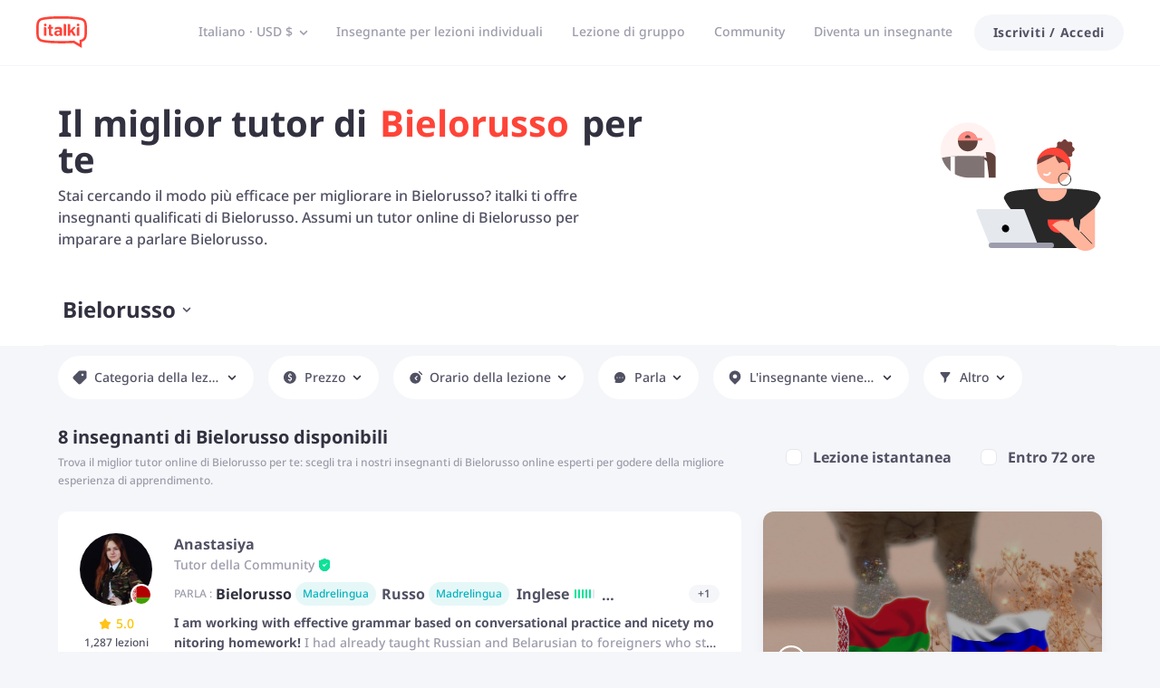

--- FILE ---
content_type: text/javascript
request_url: https://scdn.italki.com/ng/_next/static/chunks/89539.8e00e8e2db374557.js
body_size: 737
content:
"use strict";(self.webpackChunk_N_E=self.webpackChunk_N_E||[]).push([[89539],{89539:function(e,t,s){s.r(t);var a=s(52322),n=s(2784),r=s(87014),l=s(47346);let o=(0,n.memo)(e=>{let{searchStatistics:t,teacherType:s,isPhone:o,teachLanguage:c,welcomeSSRSEO:i,showLoading:u,hasResult:d,isInstantLesson:h,alsoSpeakFilterHelperStatus:m,shouldRecordCategoryOperate:x,isLogin:p,selectFavoriteTeacher:f,favoriteTeachersCount:H}=e,{t:w}=(0,r.$)(),M=(0,n.useMemo)(()=>"pro"===s?t.pro_count:"tutor"===s?t.tutor_count:t.pro_count+t.tutor_count,[s,t]);return u?(0,a.jsx)("div",{className:"loading mx-auto max-w-6xl w-full",children:(0,a.jsx)(l.Od,{active:!0,paragraph:{rows:o?3:1}})}):d?(0,a.jsx)("div",{className:"w-full",children:(0,a.jsxs)("div",{children:[(0,a.jsx)("div",{className:"flex md:items-center flex-col md:flex-row items-start",children:(0,a.jsx)("h2",{className:"text-lg font-bold leading-7 text-gray1","data-cy":"tec-title",children:p?(()=>{let e=11===m||12===m;return f?w("MHP327","{0} favorite {1} teachers",{0:H,1:w(c)}):h?w("MHP318","There are (0} teachers ready to start class in the next 5 minutes!",{0:M}):x&&e?w("MHP319","MHP319",{0:M}):e?w("MHP320","MHP320",{0:M}):x?w("MHP321","MHP321",{0:M}):w("MHP322","MHP322",{0:M})})():h?w("MHP318","There are (0} teachers ready to start class in the next 5 minutes!",{0:M}):w("UXD083","{0} {1} teachers avaliable",{0:M,1:w(c)})})}),f?null:(0,a.jsxs)("p",{className:"text-tiny leading-5 text-gray3 mb-0 mt-1 font-medium",children:[h?w("TE264","Note: Instant Lessons can't be canceled or rescheduled."):p?null:(null==i?void 0:i.sub)||w("SEO101","Find the best online {0} tutor for you: choose from our experienced {0} teachers online and get the best learning experience.",{0:w(c,c)}),h&&(0,a.jsx)("a",{className:"text-special4",target:"_blank",href:"https://www.italki.com/signin/sso?return_to=https://support.italki.com/hc/en-us/articles/4406345686041-How-to-Use-Instant-Lesson-to-Have-a-Lesson-Now-",children:w("TS944","Instant Lesson FAQ.")})]})]})}):(0,a.jsx)("div",{})});t.default=o}}]);
//# sourceMappingURL=89539.8e00e8e2db374557.js.map

--- FILE ---
content_type: text/javascript
request_url: https://scdn.italki.com/ng/_next/static/chunks/45070.2f818ea2a7340bf1.js
body_size: 687
content:
"use strict";(self.webpackChunk_N_E=self.webpackChunk_N_E||[]).push([[45070],{45070:function(e,t,n){n.r(t),n.d(t,{default:function(){return f}});var l=n(52322),r=n(2784),a=n(12524),s=n.n(a),o=n(47346),i=n(24706),c=n(85595),u=n(79727),d=r.memo(e=>{let{title:t,getPopupContainer:n,overlay:a,onVisibleChange:d,placement:p="bottomLeft",dataCy:f,icon:x,lightIcon:m,bordered:h,searchCount:j}=e,v=r.useRef(-1),w=r.useRef(null),[g,y]=r.useState(()=>!1),b=(0,u.Z)(),C=r.useCallback(()=>{y(!1),null==d||d(!1)},[]),N=()=>{window.clearTimeout(v.current)};r.useEffect(()=>{C()},[j]);let k=(0,l.jsx)("div",{className:"rounded-3",style:{maxHeight:b,overflowY:"auto",boxShadow:"0px 5px 14px 0px rgba(0, 40, 117, 0.05)"},onMouseEnter:N,children:a}),E=h||g;return(0,l.jsx)("div",{"data-cy":f,onMouseLeave:()=>{N(),v.current=window.setTimeout(()=>{g&&C()},50)},onMouseEnter:N,ref:w,children:(0,l.jsx)(o.GI,{popup:k,getPopupContainer:n,popupVisible:g,popupPlacement:p,offset:[0,10],autoAdjustOverflow:{adjustX:1,adjustY:0},children:(0,l.jsxs)("div",{className:s()("select-none flex items-center justify-center py-2 rounded-[24px] cursor-pointer h-12 hover:shadow-hover",{"px-3":x,"pl-5 pr-3":!x,"text-gray2":!E,"text-white":E,"bg-white":!E,"bg-gray2":E}),onClick:()=>{let e=!g;y(e),null==d||d(e)},children:[(0,l.jsx)("div",{className:"relative",children:E?m:x}),(0,l.jsx)("span",{className:"truncate ml-1 max-w-[140px]",children:t}),g?(0,l.jsx)(c.default,{className:"flex-none",fill:E?"white":"#313140"}):(0,l.jsx)(i.default,{className:"flex-none",fill:E?"white":"#313140"})]})})})}),p=n(87014),f=e=>{let{queryGroup:t,onFilterOverlayVisibleChange:n,getPupoCintainer:r,searchCount:a}=e,{t:s}=(0,p.$)();return(0,l.jsx)(l.Fragment,{children:Object.entries(t).map(e=>{var t;let[o,i]=e;return(0,l.jsx)("div",{className:"flex-none mx-2 first:mx-0 first:me-2 my-3",children:"overlay"===i.filterType?(0,l.jsx)(d,{title:"string"==typeof i.code?s(i.code,i.name):i.code,onVisibleChange:n,getPopupContainer:r,overlay:i.filter?(0,l.jsx)(l.Fragment,{children:null!==(t=i.filter)&&void 0!==t?t:""}):(0,l.jsx)(l.Fragment,{}),placement:i.placement,dataCy:i.dataCy,icon:i.icon,lightIcon:i.lightIcon,bordered:i.bordered,searchCount:a}):"radio"===i.filterType?i.filter:""},o)})})}}}]);
//# sourceMappingURL=45070.2f818ea2a7340bf1.js.map

--- FILE ---
content_type: image/svg+xml
request_url: https://scdn.italki.com/ng/static/image/teacherSearch/filter_more.svg
body_size: -178
content:
<svg width="24" height="24" viewBox="0 0 24 24" fill="none" xmlns="http://www.w3.org/2000/svg">
<path d="M6.73349 7.60852C6.22905 6.95069 6.69806 6 7.52703 6H16.473C17.302 6 17.771 6.95069 17.2666 7.60852L13.3 12.7811V14.2382C13.3 15.7882 12.4045 17.1987 11.0017 17.8582L10.7 18V12.7811L6.73349 7.60852Z" fill="#515164"/>
</svg>


--- FILE ---
content_type: image/svg+xml
request_url: https://scdn.italki.com/ng/static/image/teacherSearch/bg_logo.svg
body_size: 2939
content:
<svg width="180" height="149" viewBox="0 0 180 149" fill="none" xmlns="http://www.w3.org/2000/svg">
<path d="M125.133 123.824C113.864 123.826 102.83 120.619 93.3359 114.583C84.1676 108.754 76.8057 100.522 72.0548 90.8035C71.728 90.1349 71.6557 89.3629 71.902 88.6607C72.2268 87.64 72.7878 86.7094 73.54 85.9435C74.1445 85.2042 74.8882 84.5893 75.7296 84.1334C76.8687 83.4789 78.0963 82.9902 79.3749 82.682C82.1077 81.9563 85.5747 81.4162 90.3148 80.8677C93.96 80.5048 98.1526 80.142 102.71 79.7833C107.633 79.4205 118.751 79.239 124.951 79.239C131.15 79.239 142.451 79.4205 147.369 79.6019C151.519 79.7416 155.658 80.1036 159.769 80.6863C164.509 81.2306 167.972 81.7748 170.705 82.5005C172.047 82.7793 173.337 83.2693 174.524 83.952C175.366 84.4068 176.11 85.0218 176.714 85.762C177.443 86.6691 177.804 87.5763 178.352 88.6649C178.597 89.3655 178.527 90.133 178.201 90.8001C173.453 100.519 166.093 108.753 156.925 114.583C147.433 120.619 136.401 123.826 125.133 123.824Z" fill="#282829"/>
<path fill-rule="evenodd" clip-rule="evenodd" d="M91.5236 100.533H158.068L152.444 144.968H97.1482L91.5236 100.533Z" fill="#282829"/>
<path d="M108.823 79.4855C108.823 87.0672 114.969 93.2134 122.551 93.2134H127.658C135.264 93.2134 141.43 87.0477 141.43 79.4419C136.004 79.3272 129.132 79.239 124.771 79.239C120.563 79.239 114.099 79.3212 108.823 79.4855Z" fill="#FFB49C"/>
<circle r="2.35984" transform="matrix(-1 0 0 1 124.761 116.75)" fill="white"/>
<path d="M141.076 26.3217C140.145 24.516 137.564 24.516 136.634 26.3217C136.075 27.4067 134.813 27.9291 133.651 27.5571C131.716 26.9381 129.891 28.7637 130.51 30.6983C130.882 31.8608 130.359 33.1218 129.274 33.6808C127.469 34.6111 127.469 37.1928 129.274 38.1231C130.359 38.6821 130.882 39.9432 130.51 41.1056C129.891 43.0403 131.716 44.8658 133.651 44.2468C134.813 43.8748 136.075 44.3972 136.634 45.4822C137.564 47.2879 140.145 47.2879 141.076 45.4822C141.635 44.3972 142.896 43.8748 144.058 44.2468C145.993 44.8658 147.818 43.0403 147.199 41.1056C146.828 39.9432 147.35 38.6821 148.435 38.1231C150.241 37.1928 150.241 34.6111 148.435 33.6808C147.35 33.1218 146.828 31.8608 147.199 30.6983C147.818 28.7637 145.993 26.9381 144.058 27.5571C142.896 27.9291 141.635 27.4067 141.076 26.3217Z" fill="#773E39"/>
<path d="M126.586 74.2227C116.411 74.2227 108.162 65.9609 108.162 55.7693C108.162 45.5778 116.411 37.3159 126.586 37.3159C136.761 37.3159 145.01 45.5778 145.01 55.7693C145.01 65.9609 136.761 74.2227 126.586 74.2227Z" fill="#FFB49C"/>
<path d="M108.162 52.6789C108.27 50.4581 108.679 48.2634 109.378 46.1575C110.495 43.2293 112.329 40.6431 114.704 38.6468C117.079 36.6505 119.917 35.3111 122.944 34.7567C125.953 34.496 128.984 34.7327 131.919 35.4578C135.456 36.6991 138.525 39.0375 140.699 42.1465C143.343 45.9283 145.942 54.5522 144.192 59.2756C144.192 59.2756 132.076 55.7138 128.438 42.9627L108.176 52.8013C108.158 52.7589 108.162 52.7166 108.162 52.6789Z" fill="#773E39"/>
<path d="M132.076 68.9938C132.076 72.7469 135.111 75.7874 138.852 75.7874C142.594 75.7874 145.629 72.7469 145.629 68.9938C145.629 65.2407 142.594 62.2002 138.852 62.2002C135.111 62.2002 132.076 65.2407 132.076 68.9938Z" stroke="#282829"/>
<path fill-rule="evenodd" clip-rule="evenodd" d="M144.797 57.7075C141.927 49.9015 131.569 41.9426 123.05 41.9426C117.067 41.9426 111.718 44.6356 108.159 48.8689C109.989 40.3631 117.541 33.9885 126.58 33.9885C130.229 33.9885 133.635 35.027 136.52 36.8249C140.139 39.7141 143.109 43.5168 144.667 47.5489C145.16 49.2343 145.424 51.0173 145.424 52.8623C145.424 54.5373 145.206 56.1613 144.797 57.7075Z" fill="#FF4438"/>
<path d="M122.602 61.9343C122.003 63.0428 120.99 63.8699 119.783 64.2355C119.166 64.3668 118.528 64.3738 117.907 64.2561C117.287 64.1383 116.696 63.8981 116.17 63.5497" stroke="white" stroke-width="2" stroke-linecap="round" stroke-linejoin="round"/>
<circle r="5.98903" transform="matrix(-1 0 0 1 136.775 55.9483)" fill="#FFB49C"/>
<path d="M120.145 113.422H144.816V115.956C144.816 119.223 143.513 122.357 141.193 124.667C138.873 126.978 135.726 128.276 132.445 128.276C129.164 128.276 126.018 126.978 123.698 124.667C121.378 122.357 120.074 119.223 120.074 115.956V113.422H120.145Z" fill="#FF4338"/>
<path d="M108.79 140.211H55.5467L41.3376 104.847C40.8096 103.533 41.7771 102.102 43.1934 102.102H92.7344C93.5615 102.102 94.3033 102.611 94.6007 103.383L108.79 140.211Z" fill="#E5E8ED"/>
<rect x="55" y="139" width="72" height="6" rx="3" fill="#9C9CAC"/>
<path d="M75.3385 127.238C77.3379 126.299 78.1617 123.839 77.1786 121.743C76.1955 119.647 73.7777 118.709 71.7784 119.648C69.779 120.587 68.9552 123.048 69.9383 125.143C70.9214 127.239 73.3391 128.177 75.3385 127.238Z" fill="black"/>
<path d="M156.092 113.734L172.264 100.595V143.818L154.576 143.298L156.092 113.734Z" fill="#FFB49C"/>
<path d="M140.655 133.254L151.414 122.361L172.18 143.868C166.217 149.625 156.733 149.515 150.905 143.621L140.655 133.254Z" fill="#FFB49C"/>
<path d="M156.6 127.379L168.728 140.013" stroke="#282829" stroke-linecap="round" stroke-linejoin="round"/>
<path d="M147.746 111.516L150.216 124.291L144.893 125.32L143.452 117.868C142.884 114.929 144.806 112.085 147.746 111.516Z" fill="#FFB49C"/>
<path d="M125.126 119.81C130.618 113.475 140.205 112.792 146.54 118.284L151.865 122.901L141.921 134.371L125.126 119.81Z" fill="#FFB49C"/>
<path d="M2 36.8218C2 20.0755 15.5755 6.5 32.3218 6.5C49.0681 6.5 62.6436 20.0755 62.6436 36.8218V67.1436H32.3218C15.5756 67.1436 2 53.5681 2 36.8218Z" fill="#FFF2F1"/>
<mask id="mask0_362_11743" style="mask-type:alpha" maskUnits="userSpaceOnUse" x="2" y="6" width="61" height="62">
<path d="M2 36.8218C2 20.0755 15.5755 6.5 32.3218 6.5C49.0681 6.5 62.6436 20.0755 62.6436 36.8218V67.1436H32.3218C15.5756 67.1436 2 53.5681 2 36.8218Z" fill="white"/>
</mask>
<g mask="url(#mask0_362_11743)">
<path d="M33.8023 73.1763C41.3438 73.1787 56.2901 72.9753 62.6435 68.9123C68.997 64.8493 66.4918 57.0966 69.6533 50.2498C69.5851 49.9999 69.5084 49.7528 69.4261 49.5085C69.2077 48.8214 68.8313 48.195 68.327 47.6796C67.9231 47.1814 67.4252 46.7675 66.8616 46.4613C66.0995 46.0203 65.278 45.6913 64.4222 45.4844C62.5933 44.9959 60.2759 44.6324 57.1037 44.2632C54.6643 44.019 51.8556 43.7747 48.8055 43.5334C45.5141 43.2891 38.0707 43.167 33.9244 43.167C29.7781 43.167 22.2098 43.2891 18.9183 43.4113C16.1421 43.5052 13.3729 43.7488 10.623 44.1411C7.45079 44.5075 5.13058 44.8738 3.30168 45.3622C2.40332 45.5504 1.54058 45.8802 0.745768 46.3392C0.183032 46.6454 -0.313903 47.0593 -0.716755 47.5575C-1.15446 48.166 -1.52304 48.8213 -1.81576 49.5114C-1.90096 49.7556 -1.97481 49.9999 -2.04297 50.2498C1.1181 57.0958 6.17381 62.8931 12.5262 66.956C18.8785 71.019 26.2617 73.1776 33.8023 73.1763Z" fill="#807373"/>
<mask id="mask1_362_11743" style="mask-type:alpha" maskUnits="userSpaceOnUse" x="-3" y="43" width="73" height="31">
<path d="M33.8023 73.1763C41.3438 73.1787 59.3223 75.5021 65.6757 71.4391C72.0292 67.3761 66.4918 57.0966 69.6533 50.2498C69.5851 49.9999 69.5084 49.7528 69.4261 49.5085C69.2077 48.8214 68.8313 48.195 68.327 47.6796C67.9231 47.1814 67.4252 46.7675 66.8616 46.4613C66.0995 46.0203 65.278 45.6913 64.4222 45.4844C62.5933 44.9959 60.2759 44.6324 57.1037 44.2632C54.6643 44.019 51.8556 43.7747 48.8055 43.5334C45.5141 43.2891 38.0707 43.167 33.9244 43.167C29.7781 43.167 22.2098 43.2891 18.9183 43.4113C16.1421 43.5052 13.3729 43.7488 10.623 44.1411C7.45079 44.5075 5.13058 44.8738 3.30168 45.3622C2.40332 45.5504 1.54058 45.8802 0.745768 46.3392C0.183032 46.6454 -0.313903 47.0593 -0.716755 47.5575C-1.15446 48.166 -1.52304 48.8213 -1.81576 49.5114C-1.90096 49.7556 -1.97481 49.9999 -2.04297 50.2498C1.1181 57.0958 6.17381 62.8931 12.5262 66.956C18.8785 71.019 26.2617 73.1776 33.8023 73.1763Z" fill="#282829"/>
</mask>
<g mask="url(#mask1_362_11743)">
<rect x="12.875" y="43.1702" width="4.73781" height="28.0321" fill="white"/>
<rect x="50.3826" y="43.1702" width="4.73781" height="28.0321" fill="white"/>
</g>
<path d="M31.9122 38.1869C37.9086 38.1869 42.7697 33.3258 42.7697 27.3294C42.7697 21.333 37.9086 16.4719 31.9122 16.4719C25.9158 16.4719 21.0547 21.333 21.0547 27.3294C21.0547 33.3258 25.9158 38.1869 31.9122 38.1869Z" fill="#5F423B"/>
<path fill-rule="evenodd" clip-rule="evenodd" d="M38.2397 18.1746C40.0669 19.4839 41.451 21.3171 42.2106 23.4293H46.632C47.3952 23.4293 48.0139 24.0479 48.0139 24.8111C48.0139 25.5743 47.3952 26.193 46.632 26.193H22.1533C21.3902 26.193 20.7715 25.5743 20.7715 24.8111C20.7715 24.3017 21.0471 23.8567 21.4573 23.6171H21.3008C22.0447 21.4258 23.4563 19.5225 25.3373 18.1746C27.2184 16.8267 29.4744 16.1018 31.7885 16.1018C34.1027 16.1018 36.3587 16.8267 38.2397 18.1746ZM31.8265 20.2707C33.5709 20.2707 34.9851 21.6848 34.9851 23.4292H28.668C28.668 21.6848 30.0821 20.2707 31.8265 20.2707Z" fill="#FF8E87"/>
<path d="M52.9045 47.4502L63.6927 45.6559L68.2936 73.3185L56.1664 74.618L52.9045 47.4502Z" fill="#5F423B"/>
<path d="M48.9998 46.0217C49.9772 44.8132 51.7494 44.6258 52.958 45.6033L56.4794 48.4515L54.7095 50.6398L48.9998 46.0217Z" fill="#5F423B"/>
<path d="M64.0311 48.0615C63.2067 42.2797 57.8755 38.2434 52.0868 39.0186L51.7523 39.0634L53.2412 49.5064L64.0311 48.0615Z" fill="#5F423B"/>
</g>
</svg>


--- FILE ---
content_type: image/svg+xml
request_url: https://scdn.italki.com/ng/static/image/teacherSearch/filter_teacher_also_speaks_v2.svg
body_size: 89
content:
<svg width="24" height="24" viewBox="0 0 24 24" fill="none" xmlns="http://www.w3.org/2000/svg">
<path fill-rule="evenodd" clip-rule="evenodd" d="M6 12C6 8.68629 8.68629 6 12 6C15.3137 6 18 8.68629 18 12C18 15.3137 15.3137 18 12 18C11.5922 18 10.5366 17.9972 9.4937 17.9547C8.97284 17.9335 8.44867 17.9021 8.00712 17.8553C7.78652 17.8319 7.58083 17.8041 7.40351 17.7705C7.2336 17.7383 7.06107 17.6957 6.92288 17.6332C6.78451 17.5706 6.59993 17.4545 6.51617 17.235C6.42669 17.0005 6.50504 16.7928 6.5725 16.674C6.63927 16.5565 6.73297 16.4564 6.8086 16.3822C6.88055 16.3115 6.96255 16.2394 7.03511 16.1756L7.03515 16.1756L7.05601 16.1572C7.21723 16.0152 7.3249 15.914 7.38292 15.832C6.51956 14.7928 6 13.4565 6 12ZM9 12.75C9.34518 12.75 9.625 12.4702 9.625 12.125C9.625 11.7798 9.34518 11.5 9 11.5C8.65482 11.5 8.375 11.7798 8.375 12.125C8.375 12.4702 8.65482 12.75 9 12.75ZM12 12.75C12.3452 12.75 12.625 12.4702 12.625 12.125C12.625 11.7798 12.3452 11.5 12 11.5C11.6548 11.5 11.375 11.7798 11.375 12.125C11.375 12.4702 11.6548 12.75 12 12.75ZM15.625 12.125C15.625 12.4702 15.3452 12.75 15 12.75C14.6548 12.75 14.375 12.4702 14.375 12.125C14.375 11.7798 14.6548 11.5 15 11.5C15.3452 11.5 15.625 11.7798 15.625 12.125Z" fill="#515164"/>
</svg>


--- FILE ---
content_type: text/javascript
request_url: https://scdn.italki.com/ng/_next/static/chunks/46906.29519a075914924a.js
body_size: 2735
content:
(self.webpackChunk_N_E=self.webpackChunk_N_E||[]).push([[46906],{46906:function(e,t,r){"use strict";r.r(t);var n=r(52322),i=r(2784),l=r(47346),a=r(75455),c=r(30164),o=r(87014),u=r(7050),s=r.n(u),d=r(98899),h=r.n(d);let p={...s(),...h()};t.default=(0,i.memo)(e=>{var t,r;let{originalLanguage:i,languageData:u,page:s,searchParams:d,filterSSRSEO:h,onPopularLanguageChange:f,getPopupContainer:_,overlayStyle:g,isPhone:m}=e,{t:T}=(0,o.$)();return(0,n.jsx)(l.X2,{id:"teacher-banner",children:(0,n.jsx)(l.JX,{className:"bg-white",span:24,style:{zIndex:4,minHeight:0},children:(0,n.jsxs)("div",{className:p.teachFilter,children:[(0,n.jsx)(c.Z,{page:s,dataCy:"ts_popular_language",originalLanguage:i,defaultOptions:null!==(t=null==u?void 0:u.popular)&&void 0!==t?t:[],otherOptions:null!==(r=null==u?void 0:u.other_language)&&void 0!==r?r:[],defaultValue:d.params,filterSSRSEO:h,placeholder:T("TE18"),search:f,getPopupContainer:_,overlayStyle:g,isPhone:m}),(0,n.jsx)(a.default,{width:180,height:150,lazyLoad:!1,className:"mt-4 sm:hidden",src:"/static/image/teacherSearch/bg_logo.svg"})]})})})})},30164:function(e,t,r){"use strict";r.d(t,{Z:function(){return g}});var n,i,l=r(52322),a=r(87014),c=r(2784),o=r(96843),u=r.n(o),s=r(19416),d=r.n(s),h=r(30155).jU?c.useLayoutEffect:c.useEffect;let p="undefined"!=typeof document;p&&(null===(i=document.body)||void 0===i||null===(n=i.style)||void 0===n||n.webkitLineClamp),p&&window.requestAnimationFrame;var f=e=>{let{text:t,dangerouslyUseInnerHTML:r,maxLine:n=1,visibleLine:i,maxHeight:a,visibleHeight:o,ellipsis:u,ellipsisNode:s,endExcludes:d=[],onReflow:f,onEllipsisClick:_}=e,g=void 0===i?n:i,m=(0,c.useRef)(!1),T=(0,c.useRef)(null),y=(0,c.useRef)(null),v=(0,c.useRef)(null),x=(0,c.useRef)(0);function S(e,t){f&&"function"==typeof f&&f(e,t)}let C=(0,c.useCallback)(()=>{if(!T.current||!y.current||!v.current||m.current||(v.current.style.display="none",r?y.current.innerHTML=t:y.current.innerText=t,!u))return;let e=void 0===a?x.current*n:a,i=void 0===o?void 0===a?x.current*g:a:o;if(T.current.getBoundingClientRect().height<=Math.max(e,i)){S(!1,t);return}m.current=!0,v.current.style.display="inline",r?(function e(t){if(p){if(t.nodeType===Node.TEXT_NODE){if(t.textContent){var r;null===(r=t.parentNode)||void 0===r||r.replaceChild(function(e){let t=document.createElement("span");return t.className="__react-ellipsis-js-content-text",t.textContent=e,t}(t.textContent),t)}}else t.childNodes.forEach(t=>{e(t)})}}(y.current),function e(t,r,n){let i=r.childNodes;if(1===i.length){let l=i[0];if(l.nodeType===Node.TEXT_NODE)k(t,r,n);else{let i=l.innerHTML;l.innerHTML="";let{height:a}=t.getBoundingClientRect();if(a>n){r.removeChild(l),S(!0,r.innerHTML);return}l.innerHTML=i,e(t,l,n)}}else{let l=[].slice.call(i);r.innerHTML="";let a=0;for(;a<l.length;){r.appendChild(l[a]);let{height:e}=t.getBoundingClientRect();if(e>n)break;a++}r.childNodes[a]&&e(t,r.childNodes[a],n)}}(T.current,y.current,i)):k(T.current,y.current,i),m.current=!1},[t,u,r,n,i,a,o,s,d]);function k(e,t,r){let n=t.textContent||"",i="",l=0,a=n.length;for(;l<a;){let c=Math.floor((l+a)/2);if(l===c)break;let o=n.slice(l,c);t.innerText=i+o;let{height:u}=e.getBoundingClientRect();u>r?a=c:(i+=o,l=c)}for(;d.includes(i[i.length-1]);)i=i.slice(0,-1);t.innerText=i,S(!0,i)}return h(()=>{T.current&&(x.current=function(e){var t;let r=(t="line-height",window.getComputedStyle||(window.getComputedStyle=function(e){return this.getPropertyValue=function(t){let r=/(-([a-z]){1})/g;return"float"===t&&(t="styleFloat"),r.test(t)&&(t=t.replace(r,function(){return arguments[2].toUpperCase()})),e.currentStyle&&e.currentStyle[t]?e.currentStyle[t]:null},this}),window.getComputedStyle(e,null).getPropertyValue(t));if("normal"===r){let t=document.createElement("span");t.style.width="300px",t.style.position="absolute",t.style.visibility="hidden",t.innerText="test",e.appendChild(t);let r=t.clientHeight;return e.removeChild(t),1.1*r}return parseInt(r)}(T.current)),C()},[C]),(0,l.jsxs)("div",{ref:T,children:[(0,l.jsx)("span",{ref:y}),(0,l.jsx)("span",{ref:v,onClick:function(){_&&"function"==typeof _&&_()},children:s})]})};let _={...u(),...d()};var g=e=>{let{t}=(0,a.$)(),r=(0,c.useRef)(null),n=(null==e?void 0:e.page)||1,{title:i,desc:o}=(null==e?void 0:e.filterSSRSEO)||{},[u,s]=(0,c.useState)(!1),d=(0,c.useMemo)(()=>e.defaultValue?t(e.defaultValue):t("english"),[t,e.defaultValue]),h=(0,c.useMemo)(()=>-1!==e.originalLanguage.indexOf("speaking"),[e.originalLanguage]);return(0,l.jsx)(l.Fragment,{children:(0,l.jsxs)("div",{ref:r,style:{backgroundColor:"white",maxWidth:"648px"},id:"popular_language",children:[(0,l.jsx)("h1",{className:"cursor-default font-bold sm:text-[20px] md:text-3xl sm:leading-7 md:leading-10 text-gray1",dangerouslySetInnerHTML:{__html:n>1?i||t(h?"TS950":"TS945","The best {1}{0} tutor for you",{0:'<span class="iamlearn capitalize px-1 '.concat(_.red,'">\n                    ').concat(d,"\n                  </span>"),1:""})+" | "+t("TSXXX"," page {0}",{0:n}):i||t(h?"TS950":"TS945","The best {1}{0} tutor for you",{0:'<span class="iamlearn capitalize px-1 '.concat(_.red,'">\n                    ').concat(d,"\n                  </span>"),1:""})}}),(0,l.jsx)("div",{className:"cursor-default font-medium sm:text-tiny md:text-base text-gray2 sm:leading-4dot5 md:leading-6 mt-2",children:e.isPhone?(0,l.jsx)(f,{text:o||t(h?"TS951":"TS946","Looking for a great way to improve your {0}? italki provides you with qualified {0} teachers. Hire an online {0} tutor to help you learn {2}{0}.",{0:d,1:"",2:""}),ellipsis:!u,maxLine:2,visibleLine:2,ellipsisNode:(0,l.jsxs)("span",{children:["...",(0,l.jsx)("span",{className:"text-special4",children:t("TP173")})]}),onEllipsisClick:()=>{s(!0)}}):o||t(h?"TS951":"TS946","Looking for a great way to improve your {0}? italki provides you with qualified {0} teachers. Hire an online {0} tutor to help you learn {2}{0}.",{0:d,1:"",2:""})})]})})}},30155:function(e,t,r){"use strict";function n(e){for(var t=[],r=1;r<arguments.length;r++)t[r-1]=arguments[r];e&&e.addEventListener&&e.addEventListener.apply(e,t)}function i(e){for(var t=[],r=1;r<arguments.length;r++)t[r-1]=arguments[r];e&&e.removeEventListener&&e.removeEventListener.apply(e,t)}r.d(t,{S1:function(){return i},jU:function(){return l},on:function(){return n}});var l=!0},98899:function(e){e.exports={teachFilter:"TeacherSearch_v2_teachFilter__pt3Ts"}},19416:function(e){e.exports={red:"index_v2_red__nWFDR",filterMask:"index_v2_filterMask__5MGTE"}},96843:function(e){e.exports={"bg-green":"TeacherSearch_bg-green__Z2IEU",teacherFilterBar:"TeacherSearch_teacherFilterBar__MIMjk",teachFilter:"TeacherSearch_teachFilter__TRc8X",hasActivityTeachFilter:"TeacherSearch_hasActivityTeachFilter__XfcNU",filterMask:"TeacherSearch_filterMask__iYarX",teacherFilterTitle:"TeacherSearch_teacherFilterTitle__8hoOu",overlay:"TeacherSearch_overlay__ub704",teachFilterOption:"TeacherSearch_teachFilterOption__Aphuy",mobileTeachFilterOption:"TeacherSearch_mobileTeachFilterOption__q_7Ed",checkboxFilter:"TeacherSearch_checkboxFilter__Bq5A4",sliderFilter:"TeacherSearch_sliderFilter__4u_3f",timeFilter:"TeacherSearch_timeFilter__puldt",timeFilterWeek:"TeacherSearch_timeFilterWeek__hINhH",mobileKeywordSearch:"TeacherSearch_mobileKeywordSearch__y_vI1",popupTitle:"TeacherSearch_popupTitle__19tui",checkedSilderColor:"TeacherSearch_checkedSilderColor__PPceB",uncheckedSilderColor:"TeacherSearch_uncheckedSilderColor__Fw5JC"}}}]);
//# sourceMappingURL=46906.29519a075914924a.js.map

--- FILE ---
content_type: text/javascript
request_url: https://scdn.italki.com/ng/_next/static/chunks/19214.71fb69d955378ed0.js
body_size: 612
content:
"use strict";(self.webpackChunk_N_E=self.webpackChunk_N_E||[]).push([[19214],{19214:function(e,t,l){l.r(t);var a=l(52322),r=l(2784),n=l(25237),i=l.n(n),o=l(75455);let s=i()(()=>Promise.all([l.e(88745),l.e(79152),l.e(96430)]).then(l.bind(l,12606)),{loadableGenerated:{webpack:()=>[12606]},ssr:!0}),d=(0,r.memo)(e=>{let{teacherInfo:t,userInfo:l,courseInfo:n,curPlayVideo:i,setCurPlayVideo:d,curFloatCardTranslateY:c,canBookTrialLesson:u,teachLanguage:h}=e,m=(0,r.useMemo)(()=>{var e,t,l;let a=null===(e=document)||void 0===e?void 0:e.getElementById("teacher-card-first");if(!a)return 192;let r=null==a?void 0:null===(l=a.parentElement)||void 0===l?void 0:null===(t=l.parentElement)||void 0===t?void 0:t.querySelectorAll("a");if(!r)return 192;let n=(null==r?void 0:r.length)||0;if(n<2)return 192;let i=r[n-1].firstElementChild;if(!i)return 192;let o=i.getBoundingClientRect(),s=a.getBoundingClientRect();return Math.ceil(o.top-s.top)+Math.ceil(o.height)-512===c?300:192},[c]);return(0,a.jsxs)("div",{id:"teacher-cards-new-right-float",className:"ms-6 bg-white  hidden lg:block relative rounded-3 shadow-popup z-[1]",style:{transform:"translate3d(0,".concat(c,"px,0)"),maxWidth:374,width:374,transition:"transform .4s",willChange:"transform"},children:[(0,a.jsx)("img",{src:(0,o.formatImageSrc)("/static/image/teacherSearch/polygon-arrow.svg"),alt:"",className:"absolute left-[-18px] rtl:left-auto rtl:right-[-18px] rtl:rotate-180",style:{top:m,transition:"top .4s"}}),(0,a.jsx)(s,{teachLanguage:h,lazyload:!1,canBookTrialLesson:u,teacherInfo:t,userInfo:l,courseInfo:n,curPlayVideo:i,setCurPlayVideo:d})]})});d.displayName="RightFloatTeacherCard",t.default=d}}]);
//# sourceMappingURL=19214.71fb69d955378ed0.js.map

--- FILE ---
content_type: text/javascript
request_url: https://scdn.italki.com/ng/_next/static/chunks/pages/teachers/%5B%5B...params%5D%5D-83694a45a579e704.js
body_size: 3293
content:
(self.webpackChunk_N_E=self.webpackChunk_N_E||[]).push([[40514],{61173:function(e,t){"use strict";var r=this&&this.__awaiter||function(e,t,r,n){return new(r||(r=Promise))(function(i,a){function o(e){try{c(n.next(e))}catch(e){a(e)}}function u(e){try{c(n.throw(e))}catch(e){a(e)}}function c(e){var t;e.done?i(e.value):((t=e.value)instanceof r?t:new r(function(e){e(t)})).then(o,u)}c((n=n.apply(e,t||[])).next())})},n=this&&this.__generator||function(e,t){var r,n,i,a,o={label:0,sent:function(){if(1&i[0])throw i[1];return i[1]},trys:[],ops:[]};return a={next:u(0),throw:u(1),return:u(2)},"function"==typeof Symbol&&(a[Symbol.iterator]=function(){return this}),a;function u(a){return function(u){return function(a){if(r)throw TypeError("Generator is already executing.");for(;o;)try{if(r=1,n&&(i=2&a[0]?n.return:a[0]?n.throw||((i=n.return)&&i.call(n),0):n.next)&&!(i=i.call(n,a[1])).done)return i;switch(n=0,i&&(a=[2&a[0],i.value]),a[0]){case 0:case 1:i=a;break;case 4:return o.label++,{value:a[1],done:!1};case 5:o.label++,n=a[1],a=[0];continue;case 7:a=o.ops.pop(),o.trys.pop();continue;default:if(!(i=(i=o.trys).length>0&&i[i.length-1])&&(6===a[0]||2===a[0])){o=0;continue}if(3===a[0]&&(!i||a[1]>i[0]&&a[1]<i[3])){o.label=a[1];break}if(6===a[0]&&o.label<i[1]){o.label=i[1],i=a;break}if(i&&o.label<i[2]){o.label=i[2],o.ops.push(a);break}i[2]&&o.ops.pop(),o.trys.pop();continue}a=t.call(e,o)}catch(e){a=[6,e],n=0}finally{r=i=0}if(5&a[0])throw a[1];return{value:a[0]?a[1]:void 0,done:!0}}([a,u])}}};Object.defineProperty(t,"__esModule",{value:!0}),t.browserABTestFetch=t.browserABTestGetGroup=void 0;var i=function(e){for(var t=e+"=",r=document.cookie.split(";"),n=0;n<r.length;n++){for(var i=r[n];" "==i.charAt(0);)i=i.substring(1,i.length);if(0==i.indexOf(t))return i.substring(t.length,i.length)}return null};t.browserABTestGetGroup=i,t.browserABTestFetch=function(e){return r(void 0,void 0,void 0,function(){var t,r;return n(this,function(n){switch(n.label){case 0:t={data:null,error:null},n.label=1;case 1:return n.trys.push([1,3,,4]),[4,e().then(function(e){e&&(t.data=e,e.forEach(function(e){var t=i(e.experiment_name);t&&t===e.group||(document.cookie=e.experiment_name+"="+e.group+"; path=/")}))}).catch(function(e){throw e})];case 2:return n.sent(),[3,4];case 3:return r=n.sent(),t.error=r,[3,4];case 4:return[2,t]}})})}},39872:function(e){e.exports=function(e,t,r){var n=-1,i=e.length;t<0&&(t=-t>i?0:i+t),(r=r>i?i:r)<0&&(r+=i),i=t>r?0:r-t>>>0,t>>>=0;for(var a=Array(i);++n<i;)a[n]=e[n+t];return a}},86152:function(e){var t=Array.isArray;e.exports=t},61049:function(e,t,r){var n=r(53366),i=r(29259);e.exports=function(e){if(!i(e))return!1;var t=n(e);return"[object Function]"==t||"[object GeneratorFunction]"==t||"[object AsyncFunction]"==t||"[object Proxy]"==t}},85505:function(e,t,r){var n=r(53366),i=r(86152),a=r(15125);e.exports=function(e){return"string"==typeof e||!i(e)&&a(e)&&"[object String]"==n(e)}},85701:function(e,t,r){var n=r(39872),i=r(38101);e.exports=function(e,t,r){return e&&e.length?n(e,0,(t=r||void 0===t?1:i(t))<0?0:t):[]}},5707:function(e,t,r){var n=r(7642),i=1/0;e.exports=function(e){return e?(e=n(e))===i||e===-i?(e<0?-1:1)*17976931348623157e292:e==e?e:0:0===e?e:0}},38101:function(e,t,r){var n=r(5707);e.exports=function(e){var t=n(e),r=t%1;return t==t?r?t-r:t:0}},18882:function(e,t,r){(window.__NEXT_P=window.__NEXT_P||[]).push(["/teachers/[[...params]]",function(){return r(21550)}])},87726:function(e,t,r){"use strict";r.d(t,{Z:function(){return f},Q:function(){return d}});var n=r(52322),i=r(2784),a=r(87014),o=r(78583),u=r(3309),c=r(39926),s=r.n(c),l=r(34160),d=e=>{var t;let r,n,c,d,f,_;let{value:p=new Date,timezone:m,isHour12:v=!1,year:h,month:g,day:b,weekday:y,hour:k,minute:w}=e||{},x=null==e?void 0:e.format,{state:S}=i.useContext(l.ZP),L=(0,o.Z)(),{i18n:M}=(0,a.$)(),T=!!h,A=!!g,D=!!b,E=!!y,j=!!k,P=!!w,Y=i.useRef(null);i.useEffect(()=>(Y.current=window.setTimeout(()=>L(),100),()=>{clearTimeout(Y.current)}),[M.language]);let Z=x||"LL";switch(h){case"numeric":r="YYYY";break;case"2-digit":r="YY";break;default:r=""}switch(g){case"numeric":n="M";break;case"2-digit":n="MM";break;case"short":n="MMM";break;case"long":n="MMMM";break;default:n=""}switch(b){case"numeric":c="D";break;case"2-digit":c="DD";break;default:c=""}switch(y){case"numeric":d="d";break;case"narrow":d="dd";break;case"short":d="ddd";break;case"long":d="dddd";break;default:d=""}switch(k){case"numeric":f="h";break;case"2-digit":f="hh";break;default:f=""}switch(w){case"numeric":_="m";break;case"2-digit":_="mm";break;default:_=""}if(x||(Z=(0,u.Z)(M.language,{year:r,month:n,day:c,weekday:d,hour:f,mintue:_},v,!1)),!E||T||A||D||j||P||(x=d),!D||E||T||A||j||P||(x=c),m)return s().tz(p,m).locale(M.language).format(Z);let F=(null===(t=S.user)||void 0===t?void 0:t.timezone_iana)||s().tz.guess();return s().tz(p,F).locale(M.language).format(Z)},f=e=>{var t;let r,c,d,f,_,p,{value:m=new Date,timezone:v,isHour12:h=!1,year:g,month:b,day:y,weekday:k,hour:w,minute:x,format:S}=e,{state:L}=i.useContext(l.ZP),M=(0,o.Z)(),{i18n:T}=(0,a.$)(),A=!!g,D=!!b,E=!!y,j=!!k,P=!!w,Y=!!x,Z=i.useRef(null);i.useEffect(()=>(Z.current=window.setTimeout(()=>M(),100),()=>{clearTimeout(Z.current)}),[T.language]);let F=S||"LL";switch(g){case"numeric":r="YYYY";break;case"2-digit":r="YY";break;default:r=""}switch(b){case"numeric":c="M";break;case"2-digit":c="MM";break;case"short":c="MMM";break;case"long":c="MMMM";break;default:c=""}switch(y){case"numeric":d="D";break;case"2-digit":d="DD";break;default:d=""}switch(k){case"numeric":f="d";break;case"narrow":f="dd";break;case"short":f="ddd";break;case"long":f="dddd";break;default:f=""}switch(w){case"numeric":_="h";break;case"2-digit":_="hh";break;default:_=""}switch(x){case"numeric":p="m";break;case"2-digit":p="mm";break;default:p=""}if(S||(F=(0,u.Z)(T.language,{year:r,month:c,day:d,weekday:f,hour:_,mintue:p},h,!1)),!j||A||D||E||P||Y||(S=f),!E||j||A||D||P||Y||(S=d),v)return(0,n.jsx)(n.Fragment,{children:s().tz(m,v).locale(T.language).format(F)});let N=(null===(t=L.user)||void 0===t?void 0:t.timezone_iana)||s().tz.guess();return(0,n.jsx)(n.Fragment,{children:s().tz(m,N).locale(T.language).format(F)})}},21550:function(e,t,r){"use strict";r.r(t),r.d(t,{__N_SSP:function(){return s}});var n=r(52322),i=r(8401),a=r(2784),o=r(47424),u=r(27344),c=r(35884),s=!0;t.default=e=>{let{isMobile:t}=e,r=(0,i.dD)(t);return(0,a.useEffect)(()=>{(0,o.Yn)(e=>{var t,r,n,i,a,o,u,c,s;let{id:l,value:d,attribution:f,rating:_}=e,{interactionTarget:p,interactionType:m,inputDelay:v,processingDuration:h,presentationDelay:g,processedEventEntries:b}=f,y={scripts:[],styleAndLayoutStart:0,...f.longAnimationFrameEntries[0]},k=null==y?void 0:null===(t=y.scripts)||void 0===t?void 0:t.sort((e,t)=>t.duration-e.duration)[0],w={scripts:[],styleAndLayoutStart:0,...f.longAnimationFrameEntries[f.longAnimationFrameEntries.length-1]},x=null==w?void 0:null===(r=w.scripts)||void 0===r?void 0:r.sort((e,t)=>t.duration-e.duration)[0],S={};if(k&&(S.firstLoafScript=k),x&&(S.lastLoafScript=x),w){let{startTime:e,duration:t,styleAndLayoutStart:r}=w;S.renderingStartTime=e,S.renderingDuration=t,S.renderingEndTime=e+t,S.renderingStyleAndLayoutStart=r,S.renderingStyleAndLayoutDuration=e+t-r}if(b.length>0){let e={metric_inp_value:d,metric_id:l,metric_inp_event_target:p,metric_inp_event_type:m,metric_inp_input_delay:v,metric_inp_processing_duration:h,metric_inp_presentation_delay:g,metric_inp_loaf_script_information:S,metric_inp_first_loaf_script_invokerType:null==S?void 0:null===(n=S.firstLoafScript)||void 0===n?void 0:n.invokerType,metric_inp_first_loaf_script_invoker:null==S?void 0:null===(i=S.firstLoafScript)||void 0===i?void 0:i.invoker,metric_inp_first_loaf_sourceurl:null==S?void 0:null===(a=S.firstLoafScript)||void 0===a?void 0:a.sourceURL,metric_inp_last_loaf_script_invokerType:null==S?void 0:null===(o=S.lastLoafScript)||void 0===o?void 0:o.invokerType,metric_inp_last_loaf_script_invoker:null==S?void 0:null===(u=S.lastLoafScript)||void 0===u?void 0:u.invoker,metric_inp_last_loaf_sourceurl:null==S?void 0:null===(c=S.lastLoafScript)||void 0===c?void 0:c.sourceURL,metric_inp_rendering_start_time:S.renderingStartTime,metric_inp_rendering_duration:S.renderingDuration,metric_inp_rendering_end_time:S.renderingEndTime,metric_inp_rendering_style_and_layout_start:S.renderingStyleAndLayoutStart,metric_inp_rendering_style_and_layout_duration:S.renderingStyleAndLayoutDuration};null===(s=window.dataLayer)||void 0===s||s.push({event:"INP",INP_Metrics:{...e,rating:_},_clear:!0})}})},[]),(0,n.jsxs)(n.Fragment,{children:[(0,n.jsx)(u.Z,{isPhone:r,...e}),(0,n.jsx)(c.Z,{labels:["student_teacher_list"]})]})}},79614:function(e,t,r){"use strict";var n=r(66880);t.Z=function(e){let t={...window.__KP_DATA_LAYER__,...e};if(!t.itemPrice||0===t.items.length){Log.error("Select item value data is missing.");return}let r=t.items.map(e=>({item_id:e.teacherID,item_name:e.teacherName,item_brand:e.purchaseType,item_category2:e.teacherType})),i={currency:t.currency,value:t.itemPrice,items:r};n.Z.push({event:"select_item",ga4:!0,ecommerce:i})}},35884:function(e,t,r){"use strict";var n=r(52322);r(2784);var i=r(25237),a=r.n(i),o=r(8401);let u=a()(()=>r.e(90004).then(r.bind(r,90004)),{loadableGenerated:{webpack:()=>[90004]},ssr:!1});t.Z=function(e){return(0,o.dD)(!1)?null:(0,n.jsx)("div",{"data-cy":"hp-support-btn",children:(0,n.jsx)(u,{})})}},78583:function(e,t,r){"use strict";var n=r(2784);t.Z=function(){let[,e]=n.useState(Object.create(null));return n.useCallback(()=>{e(Object.create(null))},[e])}}},function(e){e.O(0,[92182,30446,57958,83567,41149,46240,87899,27344,92888,49774,40179],function(){return e(e.s=18882)}),_N_E=e.O()}]);
//# sourceMappingURL=[[...params]]-83694a45a579e704.js.map